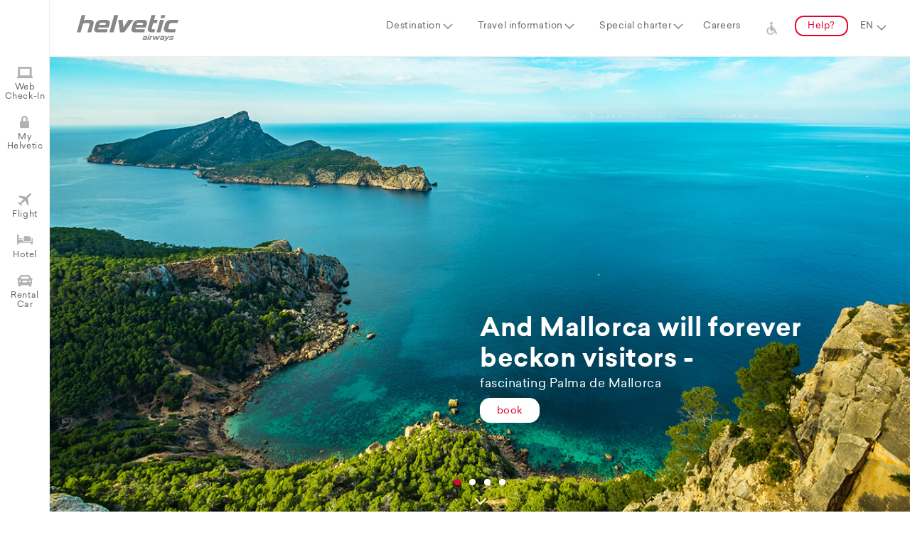

--- FILE ---
content_type: text/html;charset=UTF-8
request_url: https://helvetic.com/en;jsessionid=VW0OJUpNsjyUcHiYt7AS_t4qEV5JllTTFzrsnWE6.myhdc
body_size: 7104
content:
<!doctype html>
<html lang="en">
<head>
<meta charset="utf-8">
<meta name="description" content="Official website of Swiss airline Helvetic Airways. Swiss across the board." />
<meta name="keywords" content="Helvetic Airways, Flight tickets, Flying, Flight, Airline, Swiss Airline" />
<meta name="copyright" content="Helvetic Airways AG" />
<meta name="publisher" content="Helvetic Airways AG" />
<meta name="viewport" content="width=device-width, initial-scale=1, maximum-scale=1, user-scalable=no" />
<meta name="google" content="notranslate" />
<script type="text/javascript" id="analytics-async" async="async" src="https://www.googletagmanager.com/gtag/js?id=G-HNZ23WKPVX"></script>
<script type="text/javascript" id="analytics-script">
/*<![CDATA[*/
window.dataLayer = window.dataLayer || [];
function gtag() {
   dataLayer.push(arguments);
}
gtag('js', new Date());
gtag('config', 'G-HNZ23WKPVX', { 'anonymize_ip': true })

/*]]>*/
</script>
<script type="text/javascript" src="./wicket/resource/org.apache.wicket.Application/scripts/jquery-3.7.1.min-ver-C9771CC3E90E18F5336EEDBD0FFFB2CF.js"></script>
<script type="text/javascript" src="scripts/jquery.plugins.js"></script>
<script type="text/javascript" src="scripts/moment.min.js"></script>
<script type="text/javascript" src="scripts/pikaday.js"></script>
<script type="text/javascript" src="scripts/pikaday.jquery.js"></script>
<script type="text/javascript" src="scripts/isotope.pkgd.min.js"></script>
<script type="text/javascript" src="scripts/isotope.packery-mode.pkgd.min.js"></script>
<script type="text/javascript" src="scripts/main.js"></script>

<script>!function(f,b,e,v,n,t,s) {if(f.fbq)return;n=f.fbq=function(){n.callMethod? n.callMethod.apply(n,arguments):n.queue.push(arguments)}; if(!f._fbq)f._fbq=n;n.push=n;n.loaded=!0;n.version='2.0'; n.queue=[];t=b.createElement(e);t.async=!0; t.src=v;s=b.getElementsByTagName(e)[0]; s.parentNode.insertBefore(t,s)}(window,document,'script', 'https://connect.facebook.net/en_US/fbevents.js'); fbq('init', '535310093861811'); fbq('track', 'PageView');</script>
<noscript>
<img height="1" width="1" src="https://www.facebook.com/tr?id=535310093861811&amp;ev=PageView&amp;noscript=1"/>
</noscript>

<script>var _iub = _iub || [];_iub.csConfiguration = JSON.parse('{"consentOnContinuedBrowsing":false,"countryDetection":true,"enableCcpa":true,"gdprAppliesGlobally":false,"invalidateConsentWithoutLog":true,"lang":"en","perPurposeConsent":true,"siteId":2745587,"cookiePolicyId":87055384, "banner":{ "acceptButtonCaptionColor":"#FFFFFF","acceptButtonColor":"#E4032E","acceptButtonDisplay":true,"backgroundColor":"#FFFFFF","backgroundOverlay":true,"brandBackgroundColor":"#FFFFFF","brandTextColor":"#000000","closeButtonDisplay":false,"customizeButtonCaptionColor":"#4D4D4D","customizeButtonColor":"#DADADA","customizeButtonDisplay":true,"explicitWithdrawal":true,"fontSize":"12px","listPurposes":true,"logo":null,"position":"float-bottom-right","rejectButtonCaptionColor":"#FFFFFF","rejectButtonColor":"#E4032E","rejectButtonDisplay":true,"slideDown":false,"textColor":"#000000" }}')</script>
<script type="text/javascript" charset="UTF-8" async="" src="//cdn.iubenda.com/cs/iubenda_cs.js"></script>
<script type="text/javascript" src="./wicket/resource/org.apache.wicket.ajax.AbstractDefaultAjaxBehavior/res/js/wicket-ajax-jquery-ver-04D5389C5F00ED98AD39E57EBB5AA818.js"></script>
<script type="text/javascript" id="wicket-ajax-base-url">
/*<![CDATA[*/
Wicket.Ajax.baseUrl="en";
/*]]>*/
</script>
<script type="text/javascript" src="./wicket/resource/org.wicketstuff.urlfragment.UrlParametersReceivingBehavior/urlfragment-ver-DBC507E012E2A775149FD09196030D3D.js"></script>
<meta property="og:title" content="Helvetic Airways" />
<meta property="og:description" content="Official website of Swiss airline Helvetic Airways. Swiss across the board." />
<meta property="og:image" content="https://static.helvetic.com/image/helvetic-logo_1200-628.png" />
<meta property="og:image:secure_url" content="https://static.helvetic.com/image/helvetic-logo_1200-628.png" />
<meta property="og:image:width" content="1200" />
<meta property="og:image:height" content="628" />
<link rel="canonical" href="https://helvetic.com/en" />
<link rel="stylesheet" type="text/css" href="scripts/pikaday.css" />
<link rel="stylesheet" type="text/css" href="scripts/flexslider.css" />
<link rel="stylesheet" type="text/css" href="scripts/main.css" />
<script type="application/ld+json">
{
  "name" : "Helvetic Airways",
  "url" : "https://www.helvetic.com",
  "logo" : "https://static.helvetic.com/image/helvetic-logo.svg",
  "sameAs" : [ "https://www.instagram.com/helvetic_airways", "https://facebook.com/helveticairways", "https://www.youtube.com/c/HelveticAirwaysOfficial", "https://www.linkedin.com/company/helvetic-airways", "https://twitter.com/helvetic_en", "https://www.tiktok.com/@helveticairways" ],
  "contactPoint" : {
    "contactType" : "customer service",
    "telephone" : "+41 44 270 85 00",
    "@type" : "ContactPoint"
  },
  "@context" : "http://schema.org",
  "@type" : "Organization"
}
</script>
<script type="text/javascript" >
/*<![CDATA[*/
Wicket.Event.add(window, "domready", function(event) { 
Wicket.Ajax.ajax({"u":"./en?1-1.0-mainNavi-travelInfoMenu-travelInfoCategory-0-travelInfos-0-travelInfo","c":"id1","e":"click"});;
Wicket.Ajax.ajax({"u":"./en?1-1.0-mainNavi-travelInfoMenu-travelInfoCategory-0-travelInfos-1-travelInfo","c":"id2","e":"click"});;
Wicket.Ajax.ajax({"u":"./en?1-1.0-mainNavi-travelInfoMenu-travelInfoCategory-0-travelInfos-2-travelInfo","c":"id3","e":"click"});;
Wicket.Ajax.ajax({"u":"./en?1-1.0-mainNavi-travelInfoMenu-travelInfoCategory-0-travelInfos-3-travelInfo","c":"id4","e":"click"});;
Wicket.Ajax.ajax({"u":"./en?1-1.0-mainNavi-travelInfoMenu-travelInfoCategory-0-travelInfos-4-travelInfo","c":"id5","e":"click"});;
Wicket.Ajax.ajax({"u":"./en?1-1.0-mainNavi-travelInfoMenu-travelInfoCategory-0-travelInfos-5-travelInfo","c":"id6","e":"click"});;
Wicket.Ajax.ajax({"u":"./en?1-1.0-mainNavi-travelInfoMenu-travelInfoCategory-0-travelInfos-6-travelInfo","c":"id7","e":"click"});;
Wicket.Ajax.ajax({"u":"./en?1-1.0-mainNavi-travelInfoMenu-travelInfoCategory-0-travelInfos-7-travelInfo","c":"id8","e":"click"});;
Wicket.Ajax.ajax({"u":"./en?1-1.0-mainNavi-travelInfoMenu-travelInfoCategory-0-travelInfos-8-travelInfo","c":"id9","e":"click"});;
Wicket.Ajax.ajax({"u":"./en?1-1.0-mainNavi-travelInfoMenu-travelInfoCategory-0-travelInfos-9-travelInfo","c":"ida","e":"click"});;
Wicket.Ajax.ajax({"u":"./en?1-1.0-mainNavi-travelInfoMenu-travelInfoCategory-1-travelInfos-0-travelInfo","c":"idb","e":"click"});;
Wicket.Ajax.ajax({"u":"./en?1-1.0-mainNavi-travelInfoMenu-travelInfoCategory-2-travelInfos-0-travelInfo","c":"idc","e":"click"});;
Wicket.Ajax.ajax({"u":"./en?1-1.0-mainNavi-travelInfoMenu-travelInfoCategory-2-travelInfos-1-travelInfo","c":"idd","e":"click"});;
Wicket.Ajax.ajax({"u":"./en?1-1.0-mainNavi-travelInfoMenu-travelInfoCategory-2-travelInfos-2-travelInfo","c":"ide","e":"click"});;
Wicket.Ajax.ajax({"u":"./en?1-1.0-mainNavi-languageSelector","m":"POST","c":"idf","e":"change"});;
Wicket.Ajax.ajax({"u":"./en?1-1.0-leftNavigation-webcheckinLabel","c":"id10","e":"click"});;
Wicket.Ajax.ajax({"u":"./en?1-1.0-leftNavigation-myHelveticLabel","c":"id11","e":"click"});;
Wicket.Ajax.ajax({"u":"./en?1-1.0-leftNavigation-flightLabel","c":"id12","e":"click"});;
Wicket.Ajax.ajax({"u":"./en?1-1.0-leftNavigation-hotelLabel","c":"id13","e":"click"});;
Wicket.Ajax.ajax({"u":"./en?1-1.0-leftNavigation-carLabel","c":"id14","e":"click"});;
Wicket.Ajax.ajax({"u":"./en?1-1.0-flightBox-flightSearchForm-destination","m":"POST","c":"id15","e":"change"});;
Wicket.Ajax.ajax({"u":"./en?1-1.1-flightBox-flightSearchForm-destination","m":"POST","c":"id15","e":"change"});;
Wicket.Ajax.ajax({"u":"./en?1-1.0-flightBox-flightSearchForm-origin","m":"POST","c":"id16","e":"change"});;
Wicket.Ajax.ajax({"u":"./en?1-1.1-flightBox-flightSearchForm-origin","m":"POST","c":"id16","e":"change"});;
Wicket.Ajax.ajax({"u":"./en?1-1.0-myHelveticBox-detailPanel-loginForm-emailLabel-email","m":"POST","c":"id17","e":"change"});;
Wicket.Ajax.ajax({"u":"./en?1-1.0-myHelveticBox-detailPanel-loginForm-resetPassword","c":"id18","e":"click"});;
Wicket.Ajax.ajax({"u":"./en?1-1.0-myHelveticBox-detailPanel-loginForm-loginButton","c":"id19","e":"click"});;
Wicket.Ajax.ajax({"u":"./en?1-1.1-myHelveticBox-detailPanel-loginForm-loginButton","m":"POST","c":"id19","f":"id1a","sc":"loginButton","e":"click"});;
null;
enableLoadAnimation('body');;
try{if (window.UrlUtil === undefined) {window.UrlUtil = newUrlUtil({});UrlUtil.setWicketAjaxCall(function(){var attrs = {"u":"./en?1-1.0-","dep":[function(attrs){return window.UrlUtil.joinQueryAndFragment();}]};
var params = [];
attrs.ep = params.concat(attrs.ep || []);
Wicket.Ajax.ajax(attrs);
});$(window).bind('hashchange',window.UrlUtil.back);window.UrlUtil.sendUrlParameters();}}catch(e){};
Wicket.Event.publish(Wicket.Event.Topic.AJAX_HANDLERS_BOUND);
;});
/*]]>*/
</script>
<script type="text/javascript" >
/*<![CDATA[*/
Wicket.Event.add(window, "load", function(event) { 
disableLoadAnimation('body');
Wicket.Timer.set('id1b.1', function(){Wicket.Ajax.ajax({"u":"./en?1-1.1-"});}, 1000);;
;});
/*]]>*/
</script>
<meta name="wicket.header.items"/>
<link rel="shortcut icon" href="https://static.helvetic.com/tiles/favicon.ico">
<link rel="apple-touch-icon" sizes="57x57" href="https://static.helvetic.com/tiles/apple-icon-57x57.png" />
<link rel="apple-touch-icon" sizes="60x60" href="https://static.helvetic.com/tiles/apple-icon-60x60.png" />
<link rel="apple-touch-icon" sizes="72x72" href="https://static.helvetic.com/tiles/apple-icon-72x72.png" />
<link rel="apple-touch-icon" sizes="76x76" href="https://static.helvetic.com/tiles/apple-icon-76x76.png" />
<link rel="apple-touch-icon" sizes="114x114" href="https://static.helvetic.com/tiles/apple-icon-114x114.png" />
<link rel="apple-touch-icon" sizes="120x120" href="https://static.helvetic.com/tiles/apple-icon-120x120.png" />
<link rel="apple-touch-icon" sizes="144x144" href="https://static.helvetic.com/tiles/apple-icon-144x144.png" />
<link rel="apple-touch-icon" sizes="152x152" href="https://static.helvetic.com/tiles/apple-icon-152x152.png" />
<link rel="apple-touch-icon" sizes="180x180" href="https://static.helvetic.com/tiles/apple-icon-180x180.png" />
<link rel="icon" type="image/png" href="https://static.helvetic.com/tiles/favicon-16x16.png" sizes="16x16" />
<link rel="icon" type="image/png" href="https://static.helvetic.com/tiles/favicon-32x32.png" sizes="32x32" />
<link rel="icon" type="image/png" href="https://static.helvetic.com/tiles/favicon-96x96.png" sizes="96x96" />
<link rel="icon" type="image/png" href="https://static.helvetic.com/tiles/android-icon-192x192.png" sizes="192x192" />
<link rel="manifest" href="manifest.json"/>
<meta name="apple-mobile-web-app-title" content="Helvetic Airways" />
<meta name="application-name" content="Helvetic Airways" />
<meta name="apple-mobile-web-app-capable" content="yes" />
<meta name="mobile-web-app-capable" content="yes" />
<!--[if lte IE 9]>
<style type="text/css">
/*<![CDATA[*/

.getNewerbrowser {
display: block;
}

/*]]>*/
</style>
<![endif]-->
<title>Helvetic Airways</title>
</head>
<body>
<div class="screen-reader-only" id="id1c">Welcome on helvetic.com. We would like to assist you personally, so you are invited to call us at +41 44 270 85 00. We are looking forward talking to you and thank you for your visit.</div>





<div class="topnavBar">
<div class="topnavBarWrapper">

<div class="topMainNaviWrapper">
<a href="./" class="pageLogo">
<img alt="Helvetic Airways Logo" src="images/helvetic-logo.svg"/>
</a>
<a href="#" class="mobileMenuOpener" title="Menu"></a>
<ul class="topMainNavi">
<li id="id1d" style="display:none" data-wicket-placeholder=""></li>
<li><a data-mainnavsection="1" href="#" class="subNavParent">Destination</a></li>
<li><a data-mainnavsection="2" href="#" class="subNavParent">Travel information</a></li>
<li><a data-mainnavsection="3" class="subNavParent" href="./en/charter">Special charter</a></li>
<li><a data-mainnavsection="4" href="https://career.helvetic.com" target="_blank">Careers</a></li>
<li><a class="icon-accessibility" href="/travelinfo#!info=accessible-travel" aria-label="Support for persons with disabilities and reduced mobility">&nbsp;</a></li>
<li><a data-mainnavsection="5" class="subNavParent buttonStyle" href="./en/help">Help?</a></li>
<li><select class="langSelection" name="mainNavi:languageSelector" id="idf">
<option value="de">DE</option>
<option selected="selected" value="en">EN</option>
<option value="fr">FR</option>
<option value="it">IT</option>
</select></li>
</ul>
<div class="topMainNaviSub">
<div class="topMainNaviSubWrapper">
<a href="#" class="topMainNaviSubWrapperCloser flexCentered"></a>
<div id="topmainnavisubslider" class="flexslider specialSlider">
<ul class="slides">
<li>
<div class="fullSize flexCenteredRow">
<span class="icon-worldmap"></span>&nbsp;<a href="./en/destinations" class="buttonStyle redStyle">Map</a>
</div>
<div class="fullSize boxStyle">&nbsp;</div>
<div class="fullSize floatLeft">
<div class="boxStyle quarterSize">
<em>Switzerland</em>

<a href="./en/destination/brn-bern" data-mainnavpageid="brn">Bern</a>

<a href="./en/destination/zrh-zurich" data-mainnavpageid="zrh">Zurich</a>

</div><div class="boxStyle quarterSize">
<em>Balearic Islands</em>

<a href="./en/destination/pmi-palma-de-mallorca" data-mainnavpageid="pmi">Palma de Mallorca</a>

</div><div class="boxStyle quarterSize">
<em>Greece</em>

<a href="./en/destination/her-heraklion" data-mainnavpageid="her">Heraklion</a>

<a href="./en/destination/kgs-kos" data-mainnavpageid="kgs">Kos</a>

<a href="./en/destination/rho-rhodes" data-mainnavpageid="rho">Rhodes</a>

</div><div class="boxStyle quarterSize">
<em>Cyprus</em>

<a href="./en/destination/lca-larnaca" data-mainnavpageid="lca">Larnaca</a>

</div><div class="boxStyle quarterSize">
<em>Africa</em>

<a href="./en/destination/dje-djerba" data-mainnavpageid="dje">Djerba, Tunisia</a>

<a href="./en/destination/mir-monastir" data-mainnavpageid="mir">Monastir, Tunisia</a>

</div>
</div>
</li>
<li>
<div class="fullSize boxStyle hideOnMobiles" style="height: 104px;">&nbsp;</div>

<div class="fullSize floatLeft travelingInfos">
<div class="boxStyle thirdofSize">
<span class="travelingInfos-title1"></span> <em id="id20">Before your flight</em>

<a id="id1" href="javascript:;" data-mainnavpageid="seatreservation">Seat reservation</a>

<a id="id2" href="javascript:;" data-mainnavpageid="travelinsurance">Travel Insurance</a>

<a id="id3" href="javascript:;" data-mainnavpageid="baggage">Baggage information</a>

<a id="id4" href="javascript:;" data-mainnavpageid="specials">Special travel requests</a>

<a id="id5" href="javascript:;" data-mainnavpageid="checkin">Check-in and online check-in</a>

<a id="id6" href="javascript:;" data-mainnavpageid="airport-information">Airport information</a>

<a id="id7" href="javascript:;" data-mainnavpageid="time-changes">Flight schedule changes</a>

<a id="id8" href="javascript:;" data-mainnavpageid="passengers">Passengers and groups</a>

<a id="id9" href="javascript:;" data-mainnavpageid="animals">Animals</a>

<a id="ida" href="javascript:;" data-mainnavpageid="accessible-travel">Accessible travel</a>

</div><div class="boxStyle thirdofSize">
<span class="travelingInfos-title2"></span> <em id="id21">During your flight</em>

<a id="idb" href="javascript:;" data-mainnavpageid="service-on-board">Service on board</a>

</div><div class="boxStyle thirdofSize">
<span class="travelingInfos-title3"></span> <em id="id22">After your flight</em>

<a id="idc" href="javascript:;" data-mainnavpageid="damaged-baggage">Baggage damage and loss</a>

<a id="idd" href="javascript:;" data-mainnavpageid="hotel">Hotel</a>

<a id="ide" href="javascript:;" data-mainnavpageid="rental-car">Car rental</a>

</div>
</div>

</li>
</ul>
</div>
</div>
</div>
</div>

</div>
</div>

<div class="sideNavis">

<div class="leftNavVertical">
<ul>
<li><a href="javascript:;" data-details="slideblock5" class="icon-checkin" id="id10">Web Check-In</a></li>
<li><a href="javascript:;" data-details="slideblock4" class="icon-login" id="id11">My Helvetic</a></li>
<li><a href="javascript:;" data-details="slideblock1" class="icon-flight" id="id12">Flight</a></li>
<li><a href="javascript:;" data-details="slideblock2" class="icon-hotel" id="id13">Hotel</a></li>
<li><a href="javascript:;" data-details="slideblock3" class="icon-car" id="id14">Rental Car</a></li>
</ul>
</div>

<div class="leftNavVerticalContentWrapper">

<div id="slideblock1" class="fullSize boxStyle slideBlock">
<form id="flightbookingstart" name="flightbookingstart" method="post" action="./en?1-1.-flightBox-flightSearchForm">
<h3 class="redStyle" id="id23">Where would you like to fly?</h3>
<div class="boxStyle halfSize padding0">
<select class="fullSize" name="origin" id="id16">
<option selected="selected" value="" disabled>From</option>
<option value="brn">Bern (BRN)</option>
<option value="dje">Djerba (DJE)</option>
<option value="her">Heraklion (HER)</option>
<option value="kgs">Kos (KGS)</option>
<option value="lca">Larnaca (LCA)</option>
<option value="mir">Monastir (MIR)</option>
<option value="pmi">Palma de Mallorca (PMI)</option>
<option value="rho">Rhodes (RHO)</option>
</select>
</div>
<div class="boxStyle halfSize padding0">
<select class="fullSize" name="destination" id="id15">
<option selected="selected" value="" disabled>To</option>
<option value="brn">Bern (BRN)</option>
<option value="dje">Djerba (DJE)</option>
<option value="her">Heraklion (HER)</option>
<option value="kgs">Kos (KGS)</option>
<option value="lca">Larnaca (LCA)</option>
<option value="mir">Monastir (MIR)</option>
<option value="pmi">Palma de Mallorca (PMI)</option>
<option value="rho">Rhodes (RHO)</option>
</select>
</div>
<div class="floatSpacer1"></div>
<div id="id24" style="display:none" data-wicket-placeholder=""></div>
</form>
</div>


<div id="slideblock2" class="fullSize boxStyle slideBlock">
<h3 class="redStyle" id="id25">Hotel</h3>
Do you still need somewhere to stay? Book a hotel with our partner HRS.
<br />
<br /> <a class="buttonStyle" href="https://web3.hrs.de/?client=en__helvetic" target="_blank">Go to the hotel offers</a>
</div>


<div id="slideblock3" class="fullSize boxStyle slideBlock">
<h3 class="redStyle" id="id27">Rent car</h3>
Do you want to get there faster and independently? Book a rental car with our partner Sunnycars.
<br />
<br />
<a class="buttonStyle" href="./en/sunnycars">
Go to the rental cars
</a>
</div>

<div id="id2a">
<div id="slideblock4" class="fullSize boxStyle slideBlock">
<h3 class="redStyle" id="id2b">My Helvetic</h3>
<p id="id2c"></p>
<div id="id2d">
<form autocomplete="off" id="id1a" method="post" action="./en?1-1.-myHelveticBox-detailPanel-loginForm"><div style="width:0px;height:0px;position:absolute;left:-100px;top:-100px;overflow:hidden" class="hidden-fields"><input type="text" tabindex="-1" autocomplete="off"/><input type="submit" tabindex="-1" name="loginButton" onclick=" var b=document.getElementById('id19'); if (b!=null&amp;&amp;b.onclick!=null&amp;&amp;typeof(b.onclick) != 'undefined') {  var r = Wicket.bind(b.onclick, b)(); if (r != false) b.click(); } else { b.click(); };  return false;"  /></div>
<div class="boxStyle halfSize padding0">
<div class="inputLabelBox" data-placeholder="User name">
<input type="text" class="fullSize" autocomplete="off" value="" name="emailLabel:email" id="id17" placeholder="User name"/>
</div>
</div>
<div class="boxStyle halfSize padding0">
<div class="inputLabelBox" data-placeholder="Password">
<input type="password" class="fullSize" autocomplete="on" value="" name="passwordLabel:password" placeholder="Password"/>
</div>
</div>
<div class="boxStyle fullSize padding0 alignRight">
<wicket:container id="recaptchaComponent" style="display:none" data-wicket-placeholder=""></wicket:container>
<div class="floatSpacer1"></div>
</div>
<div class="boxStyle fullSize padding0 alignRight">
<div class="redStyle" id="id2e">

</div>
</div>
<div class="floatSpacer1"></div>
<div class="loginActions fullSize padding0">
<div class="halfSize floatLeft">
<div class="fullSize">
<a class="fontSmaller80 underLineStyle floatLeft" id="id18" href="javascript:;">Reset password</a>
</div>
<div class="floatSpacer0"></div>
<div class="fullSize" id="id2f">
<a class="fontSmaller80 underLineStyle floatLeft" href="./en/myhelvetic/login">Retrieve booking</a>
</div>
</div>
<div class="halfSize floatRight">
<input type="button" class="buttonStyle floatRight" id="id19" onclick="enableLoadAnimation(&#039;.bookingWrapper&#039;);" value="Login"/>
</div>
</div>
</form>
</div>
</div>
</div>

<div id="slideblock5" class="fullSize boxStyle slideBlock">
<h3 class="redStyle" id="id30">Check in easily online</h3>
Our Helvetic Airways online check-in allows you to check in easily at home, select your preferred seat and print out your boarding pass. 
<br /> <br /> <a href="https://booking.helvetic.com?tab=checkin" class="buttonStyle" target="_blank">Go to online check-in</a>
</div>

<a href="#" class="leftNavVerticalContentWrapperCloser showOnMobiles"></a>
</div>
</div>
<div class="pageWrapper">


<article class="fullSize">
<div id="introslider" class="flexslider">
<ul class="slides">
<li>
<img class="sliderImage" src="/img/teaser/Teaser-Bild_Palma.jpg" alt="And Mallorca will forever beckon visitors -"/>
<div class="sliderDetails rightBottom halfSize flexCentered whiteStyle">
<div>
<h2>And Mallorca will forever beckon visitors -</h2>

<span class="fontBigger">fascinating Palma de Mallorca</span>
<br />

<a href="/en/destination/pmi" class="buttonStyle redStyle" onclick="enableLoadAnimation(&#039;.bookingWrapper&#039;);">book</a>
</div>
</div>
</li><li>
<img class="sliderImage" src="/img/teaser/Teaser-Bild_Kos.jpg" alt="What more could you want –"/>
<div class="sliderDetails rightBottom halfSize flexCentered whiteStyle">
<div>
<h2>What more could you want –</h2>

<span class="fontBigger">charming Kos</span>
<br />

<a href="/en/destination/kgs" class="buttonStyle redStyle" onclick="enableLoadAnimation(&#039;.bookingWrapper&#039;);">book</a>
</div>
</div>
</li><li>
<img class="sliderImage" src="/img/teaser/Teaser-Bild_CabinCrew.jpg" alt="WE&#039;RE HIRING"/>
<div class="sliderDetails rightBottom halfSize flexCentered whiteStyle">
<div>
<h2>WE'RE HIRING</h2>

<a href="https://career.helvetic.com/cabincrew" class="buttonStyle redStyle" target="_blank">more</a>
</div>
</div>
</li><li>
<img class="sliderImage" src="/img/teaser/Teaser-Bild_Rhodos.jpg" alt="The pearl of the Mediterranean"/>
<div class="sliderDetails rightBottom halfSize flexCentered whiteStyle">
<div>
<h2>The pearl of the Mediterranean</h2>

<span class="fontBigger">Rhodes</span>
<br />

<a href="/en/destination/rho" class="buttonStyle redStyle" onclick="enableLoadAnimation(&#039;.bookingWrapper&#039;);">book</a>
</div>
</div>
</li>
</ul>
<a class="scrollDownArrow" href="#" onclick="teaserScrollDown()"></a>
</div>
</article>


<article class="fullSize bg-greyStyle alignCenter newsTeaser" id="id32">
<div id="id33"><div><div class='loader-relative'></div></div></div>
</article>
<script>$(window).on('load', function() { $('.teaserWrapper.socialMediaWrapper.grid .grid-item').addClass('fadeIn opaque0'); var $socialmediagrid = $('.teaserWrapper.socialMediaWrapper.grid').isotope({       itemSelector: '.grid-item',                                                    percentPosition: true,                                                         layoutMode: 'packery',                                                         stagger: 30,                                                                   filter: function() {                                                               var gridnumber = $(this).attr('data-gridnumber');                              return parseInt( gridnumber, 10 ) <= 3;                  }                                                                          });                                                                            setTimeout(function(){                                                 $('.teaserWrapper.socialMediaWrapper.grid').isotope('layout'); }, 1000);                                                           if($('.socialMediaShowAllGrids').length) {                                                                      $('.socialMediaShowAllGrids').click(function(){                                                                  $('.teaserWrapper.socialMediaWrapper.grid .grid-item').removeClass('opaque0').removeClass('fadeIn');         $(this).fadeOut(300);                                                                                        setTimeout(function(){                                                                                           $('.teaserWrapper.socialMediaWrapper.grid').isotope({ filter: '*' });                                    },300);                                                                                                  });                                                                                                      }                                                                                                            });$(window).on('orientationchange',function(){                                   $('.teaserWrapper.socialMediaWrapper.grid').isotope('layout'); });                                                                    </script>

<article id="id34" style="display:none" data-wicket-placeholder=""></article>
<div class="floatSpacer1"></div>

<footer class="boxStyle fullSize bg-whiteStyle pageFooter">
<div class="pageFooterWrapper">
<div class="boxStyle quarterSize">
<h3 id="id35">About Helvetic</h3>
<a href="./en/helvetic" data-footernav-pageid="1">Company</a>
<a href="./en/philosophy" data-footernav-pageid="3">Philosophy and social commitment</a>
<a href="./en/divisions" data-footernav-pageid="4">Divisions</a>
<a href="./en/fleet" data-footernav-pageid="5">Fleet</a>
<a href="./en/maintenance" data-footernav-pageid="27">Maintenance</a>
<a href="https://career.helvetic.com">Career &amp; jobs</a>
<a href="./en/partner" data-footernav-pageid="6">Partners</a>
<a href="./en/mediacentre" data-footernav-pageid="18">Media centre</a>
<a href="./en/socialmedia" data-footernav-pageid="24">Social Media</a>
</div>
<div class="boxStyle quarterSize">
<h3 id="id36">Services</h3>
<a href="./en/payment" data-footernav-pageid="7">Payment methods</a>
</div>
<div class="boxStyle quarterSize">
<h3 id="id37">Help</h3>
<a class="redStyle" href="./en/help" data-footernav-pageid="12">Helpline</a>
<a href="./en/contact" data-footernav-pageid="22">Contact form</a>
<a href="/docs/abb/abb_en.pdf" target="_blank">GCC</a>
<a href="https://www.helvetic.com/imprint#!tab=privacy_policy">Privacy Policy</a>
<a href="https://www.helvetic.com/imprint#!tab=cookie_policy">Cookie Policy</a>
</div>
<div class="boxStyle quarterSize">
<h3 id="id38">Newsletter</h3>
<a href="./en/newsflash" data-footernav-pageid="19">Newsflash</a>
</div>
<div class="boxStyle fullSize">
<span id="id39">© 2026, Helvetic Airways.</span>
<a href="./en/imprint" data-footernav-pageid="16">Imprint</a>
<div class="socialMediaIcons">
<a href="https://facebook.com/helveticairways" class="icon-facebook" target="_blank"></a> <a href="https://www.instagram.com/helvetic_airways" class="icon-instagram" target="_blank"></a> <a href="https://www.tiktok.com/@helveticairways" class="icon-tiktok" target="_blank"></a><a href="https://twitter.com/helvetic_en" class="icon-twitter" target="_blank"></a> <a href="https://www.youtube.com/c/HelveticAirwaysOfficial" class="icon-youtube" target="_blank"></a> <a href="https://www.linkedin.com/company/helvetic-airways" class="icon-linkedin" target="_blank"></a>
</div>
</div>
</div>
</footer>
</div>

<noscript>
<div class="noscriptStyle">
<a href="http://enable-javascript.com" target="_blank">Enable JavaScript <br />to proceed...</a>
</div>
</noscript>
<div class="getNewerbrowser">
<a href="http://whatbrowser.org" target="_blank">Update your browser</a>
</div>
</body>
</html>

--- FILE ---
content_type: text/css
request_url: https://helvetic.com/scripts/pikaday.css
body_size: 1477
content:
html,body {
  font-family: Arial;
}

.pika-single {
	background: #ffffff;
	border: 1px solid #cccccc;
	color: inherit;
	display: block;
	font-family: inherit;
	margin-top: 10px;
	position: relative;
	z-index: 10001;
}
.pika-single.is-hidden {
	display: none;
}
.pika-single.is-bound {
	position: absolute;
	box-shadow: 0px 0px 400px 5px rgba(0,0,0,0.3);
}
.pika-single:before,
.pika-single:after {
	content: " ";
	display: table
}
.pika-single:after {
	clear: both
}
.pika-lendar {
	float: left;
	margin: 8px;
	width: 240px;
}
.pika-title {
	position: relative;
	text-align: center
}
.pika-title select {
	cursor: pointer;
	position: absolute;
	z-index: 9998;
	margin: 0;
	left: 0;
	top: 5px;
	opacity: 0;
}
.pika-label {
	background-color: #ffffff;
	color: #333;
	display: inline-block;
	font-size: 12px;
	font-weight: bold;
	line-height: 20px;
	margin: 0;
	overflow: hidden;
	padding: 5px 3px;
	position: relative;
	z-index: 9999;
}
.pika-prev,
.pika-next {
	background-color: transparent;
	background-position: center center;
	background-repeat: no-repeat;
	background-size: 75% 75%;
	border: 0;
	cursor: pointer;
	display: block;
	height: 30px;
	outline: none;
	overflow: hidden;
	opacity: .5;
	padding: 0;
	position: relative;
	text-indent: 20px;
	white-space: nowrap;
	width: 20px;
}
.pika-prev:hover,
.pika-next:hover {
	opacity: 1;
}
.pika-prev.,
.pika-next. {
	cursor: default;
	opacity: 0.2;
}
.pika-prev,
.is-rtl .pika-next {
	float: left;
	background-image: url("[data-uri]");*/
}
.pika-next,
.is-rtl .pika-prev {
	float: right;
	background-image: url("[data-uri]");*/
}
.pika-select {
	display: inline-block;
}
.pika-table {
	border-collapse: collapse;
	border-spacing: 0;
	border: 0;
	width: 100%;
}
.pika-table th,
.pika-table td {
	padding: 0;
	width: 14.285714285714286%;
}
.pika-table th {
	color: #999999;
	font-size: 12px;
	line-height: 25px;
	font-weight: bold;
	text-align: center;
}
.pika-table abbr {
	border-bottom: none;
	cursor: help;
  	color: inherit;
  	font-size: 8px;
  	text-transform: uppercase;
}
.pika-button {
	background: #ffffff;
	border: 1px solid rgba(0, 0, 0, 0.17);
	box-shadow: none !important;
	box-sizing: border-box;
	cursor: pointer;
	display: block;
	color: #666666;
	font-family: 'Sailec-Regular', helvetica, arial, sans-serif;
	font-size: 0.78em;
	font-weight: normal;
	height: 30px;
	text-align: center;
	line-height: 30px;
	margin: 0 0 1px 1px;
	outline: none;
	padding: 0;
	width: 31px;
}
.is-today .pika-button {
	color: #666666;
	position: relative;
}
.is-today .pika-button:after {
	content: '';
	color: #e31818;
	border: 4px solid;
	border-left-color: transparent;
	border-bottom-color: transparent;
	position: absolute;
	top: 3px;
	right: 3px;
}
.is-disabled .pika-button,
.is-outside-current-month .pika-button {
  	background-color: #eeeeee;
	pointer-events: none;
	cursor: default;
	color: #000000;
	opacity: 0.3;
}
.pika-button:hover {
	color: #ffffff;
	background: #666666;
  	border-radius: 0;
}
.pika-single:not(.pika-range) .is-selected .pika-button {
	color: #ffffff;
	background-color: #e31818;
  	border-radius: 0;
}
.pika-single:not(.pika-range) .is-selected .pika-button:after {
	color: #ffffff;
}
.pika-week {
	font-size: 11px;
	color: #999999;
}
.pika-label {
	font-size: 12px;
 	text-transform: uppercase;
}
.pika-table th {
	font-size: 10px;
	font-weight: normal;
}
.pika-lendar {
	width: 225px;
	margin: 10px;
}
.pika-single {
	padding: 6px;
}
.is-inrange .pika-button {
	background-color: #ffa07a;
	color: inherit;
	border-radius: 0;
}
.is-startrange .pika-button,
.is-endrange .pika-button {
	color: #ffffff;
	background-color: #e31818;
}
.is-startrange .pika-button:after,
.is-endrange .pika-button:after {
	color: #ffffff;
}

--- FILE ---
content_type: text/xml;charset=UTF-8
request_url: https://helvetic.com/en?1-1.1-&_=1769100513839
body_size: 173
content:
<?xml version="1.0" encoding="UTF-8"?><ajax-response><component id="id33" ><![CDATA[<div id="id33"></div>]]></component></ajax-response>

--- FILE ---
content_type: image/svg+xml
request_url: https://helvetic.com/images/helvetic-logo.svg
body_size: 10054
content:
<svg xmlns="http://www.w3.org/2000/svg" width="210" height="60">
	<g>
		<g fill="#878786">
			<path d="m190.694687,47.545971c0,0 0.031006,-0.091 0.105957,-0.174c0.117065,-0.127998 0.388062,-0.225998 0.614014,-0.230999l5.088013,-0.002998l0.482056,-1.717003l-5.02002,-0.000999c-1.047974,0 -1.894043,0.241001 -2.516968,0.715c-0.453003,0.344002 -0.76709,0.800999 -0.979004,1.375c-0.319092,1.141003 0.147949,1.645 0.147949,1.645c0,0 0.447021,0.734001 2.113037,0.702999c0,0 1.450928,0.002003 2.339966,0.003002c0.311035,0 0.447998,0.076 0.518066,0.176998c0.032959,0.048 0.045898,0.105 0.045898,0.153c0,0.047001 -0.015991,0.118 -0.015991,0.118c0,0 -0.036011,0.126999 -0.070923,0.242001c0,0 -0.029053,0.094002 -0.107056,0.178001c-0.116943,0.125999 -0.386963,0.223999 -0.614014,0.228001l-5.200928,-0.001003l-0.505005,1.781002l5.140015,0.001999c1.047974,0 1.893921,-0.239998 2.517944,-0.714001c0.517944,-0.395 0.873047,-0.955997 1.046021,-1.632c0,0 0.04895,-0.196999 0.057007,-0.504997c0.01001,-0.308002 -0.101074,-0.649002 -0.265015,-0.865002c-0.164063,-0.214001 -0.666016,-0.724998 -2.162964,-0.724998l-2.312012,0c-0.310059,0 -0.416992,-0.129002 -0.463989,-0.184002c-0.046021,-0.056999 -0.062012,-0.146 -0.064087,-0.211998c-0.000977,-0.076 0.02002,-0.138 0.028076,-0.177002c0.010986,-0.037998 0.02002,-0.061001 0.053955,-0.179001"/>
			<path d="m188.48497,45.471172l-3,0c0,0 -2.510986,3.776001 -2.885986,4.342999c-0.003052,0.005001 -0.022949,0.067001 -0.022949,0.067001l-0.008057,0l0.01001,-0.065998c-0.062988,-0.659 -0.401978,-4.344002 -0.401978,-4.344002l-2.580078,0l0.989014,7.266998l0.01001,0l-0.329956,0.440002c-0.042969,0.059998 -0.097046,0.112999 -0.164063,0.159c-0.391968,0.278999 -1.210938,0.201 -1.947998,0.164997l-0.266968,-0.008999l-0.473022,1.756001l1.125,0.012001c1.301025,0.015999 2.286987,-0.231003 3.022095,-0.754002c0.258911,-0.186001 0.481934,-0.404999 0.667969,-0.657001c0.220947,-0.299999 0.768921,-1.029999 0.830933,-1.112l0.006104,0l5.419922,-7.266998z"/>
		</g>
		<g fill="#878786">
			<path d="m174.88768,52.298473l-0.125,0.439999l2.152954,-0.001999l1.397095,-4.961002c0.185913,-0.695999 0.154907,-1.238998 -0.140991,-1.632999c-0.354004,-0.473999 -1.06604,-0.714001 -2.113037,-0.714001l-5.077026,0l-0.473022,1.697002l5.133057,0.001999c0.224976,0.004002 0.439941,0.103001 0.484985,0.23c0.030029,0.084 0.007935,0.174999 0.007935,0.174999c-0.032959,0.117001 -0.052979,0.189003 -0.072998,0.252003c0,0.002998 -0.099976,0.346001 -0.149902,0.521999l-2.984009,0c-1.868042,0 -3.170044,0.631001 -3.598999,2.220001c-0.038086,0.139 -0.06604,0.351997 -0.06604,0.509998c0,0.341 0.04895,0.699001 0.253052,0.976002c0.35791,0.483997 1.06897,0.716999 2.157959,0.725998l1.709961,0c0.702026,0 1.208008,-0.223999 1.492065,-0.445l0.011963,0.005001zm0.416016,-1.825001c-0.069946,0.224998 -0.27002,0.482998 -0.869019,0.482998l-1.057983,0.002003l-1.264038,-0.002003c-0.240967,0 -0.387939,-0.066998 -0.471924,-0.177998c-0.031982,-0.045002 -0.06604,-0.115002 -0.070068,-0.174c-0.00293,-0.049999 0.000977,-0.122002 0.014038,-0.165001c0,0 0.014038,-0.053001 0.027954,-0.104c0.160034,-0.505001 0.75708,-0.481998 0.861084,-0.483002l3.005005,0l-0.175049,0.621002z"/>
			<path d="m167.172104,45.470371c0,0 -2.51001,3.777 -2.886963,4.343002c-0.002075,0.004997 -0.022095,0.067997 -0.022095,0.067997l-0.006958,0l0.009033,-0.066998c-0.064087,-0.658001 -0.401978,-4.344002 -0.401978,-4.344002l-2.580078,0l0.000977,0.002003c-0.016968,0.024998 -2.511963,3.776997 -2.885986,4.341c-0.00293,0.004997 -0.022949,0.067997 -0.022949,0.067997l-0.008057,0l0.01001,-0.066998c-0.062988,-0.658001 -0.402954,-4.344002 -0.402954,-4.344002l-2.578979,0l0.989014,7.267002l2.479004,0l2.846924,-4.136002l0.562012,4.136002l2.479004,0l5.421021,-7.267002l-3,0z"/>
			<path d="m154.711166,45.427174l-0.89502,0c-0.451904,0 -0.966919,0.095997 -1.401978,0.376999l-0.093018,0.070999l-0.010986,-0.003998l0.029053,-0.097l0.089966,-0.344002l-2.144043,0l-2.057983,7.306999l2.250977,0l1.251099,-4.479c0.128906,-0.445999 0.451904,-0.781998 0.914917,-0.916c0.106079,-0.030998 0.182007,-0.050999 0.30603,-0.059998c0,0 0.624023,-0.035999 1.230957,0.016998l0.530029,-1.871998z"/>
			<path d="m146.370712,45.413372l-2.057983,7.324001l2.289917,0l2.059082,-7.324001l-2.291016,0zm0.776978,-2.782001l-0.500977,1.779003l2.289917,0l0.5,-1.779003l-2.28894,0z"/>
			<path d="m140.817856,52.298473l-0.125,0.439999l2.153076,-0.001999l1.396973,-4.961002c0.184937,-0.695999 0.155029,-1.238998 -0.141968,-1.632999c-0.353027,-0.473999 -1.06604,-0.714001 -2.112061,-0.714001l-5.078003,0l-0.470947,1.697002l5.131958,0.001999c0.223999,0.004002 0.438965,0.103001 0.484009,0.23c0.031006,0.084 0.007935,0.174999 0.007935,0.174999c-0.031982,0.117001 -0.05188,0.189003 -0.071899,0.252003c-0.001099,0.002998 -0.099976,0.346001 -0.150024,0.521999l-2.984985,0c-1.867065,0 -3.170044,0.631001 -3.598999,2.220001c-0.036987,0.139 -0.06604,0.351997 -0.06604,0.509998c0,0.341 0.050049,0.699001 0.254028,0.976002c0.358032,0.483997 1.06897,0.716999 2.157959,0.725998l1.71106,0c0.700928,0 1.206909,-0.223999 1.490967,-0.445l0.011963,0.005001zm0.416016,-1.825001c-0.069946,0.224998 -0.270996,0.482998 -0.869019,0.482998l-1.057983,0.002003l-1.265015,-0.002003c-0.23999,0 -0.387939,-0.066998 -0.470947,-0.177998c-0.031982,-0.045002 -0.06604,-0.115002 -0.070068,-0.174c-0.001953,-0.049999 0,-0.122002 0.014038,-0.165001c0,0 0.014038,-0.053001 0.027954,-0.104c0.159058,-0.505001 0.756104,-0.481998 0.859009,-0.483002l3.006104,0l-0.174072,0.621002z"/>
			<path d="m193.595688,13.911961c-7.640015,0 -12.233032,1.504 -14.034058,7.987009c0,-0.003002 -0.435913,1.253998 -0.829956,2.646999c-0.614014,2.169003 -1.286987,4.831005 -1.286987,4.831005c-0.686035,2.52 -0.615967,4.509996 0.506958,6.021997c1.479004,1.987 4.508057,2.994999 9.001099,2.994999l12.032959,0l1.776978,-6.193996l-12.432007,-0.006004c-1.14502,0 -2,-0.301996 -2.411011,-0.850996c-0.333984,-0.448997 -0.333984,-1.07 -0.098022,-1.845001c0,-0.001999 0.371094,-1.834 0.855103,-3.571003c0.435913,-1.57 0.984985,-3.066002 0.984985,-3.066002c0.62793,-1.945999 2.296021,-2.861 4.553955,-2.861l4.531982,-0.07l7.229004,0.07l1.692017,-6.088007l-12.072998,0z"/>
			<path d="m172.186874,4.544364l-1.679932,5.957002l7.669922,0l1.675049,-5.957002l-7.665039,0zm-2.605957,9.316997l-6.89209,24.53301l7.673096,0l6.896973,-24.53301l-7.677979,0z"/>
			<path d="m152.707993,4.537964l-6.989014,24.94401c-0.724976,2.613997 -0.52002,4.687998 0.607056,6.171c1.403931,1.844997 4.123901,2.740997 8.334961,2.740997l3.640991,0l1.677002,-6.105999l-0.642944,0.012001c-2.430054,0.091 -5.208008,0.330002 -5.962036,-0.651999c-0.274048,-0.357002 -0.321045,-0.789001 -0.139038,-1.43l2.802979,-10.102005l7.130005,0l1.75,-6.204008l-7.138916,0l2.600952,-9.373997l-7.671997,0z"/>
			<path d="m116.067017,21.767969c-0.001953,0.006001 -2.41394,8.768005 -2.41394,8.768005c-0.619995,2.332998 -0.518066,4.144999 0.470947,5.466997c1.188965,1.587002 3.570068,2.390999 7.077026,2.390999l17.001816,0l1.662964,-5.968998l-16.987778,0.001999c-0.721069,0 -1.278076,-0.217999 -1.565063,-0.609999c-0.146973,-0.198997 -0.218994,-0.440998 -0.218994,-0.715996c0,-0.186005 0.033081,-0.386002 0.098999,-0.597c0.001099,-0.009003 0.333008,-1.159004 0.5,-1.746002l19.935898,0l2.025024,-7.191006c0.230957,-0.839001 0.343994,-1.616001 0.343994,-2.330004c0,-1.141005 -0.296021,-2.109005 -0.889038,-2.893005c-1.214966,-1.604 -3.579956,-2.400999 -7.228027,-2.431999l-7.678818,0c-6.56897,0 -10.652954,2.640999 -12.13501,7.856009zm7.72998,-0.475998c0.233032,-0.754002 0.905037,-1.621002 2.901009,-1.621002l3.801994,-0.072998l3.97789,0.072998c0.805054,0 1.452026,0.221001 1.732056,0.59c0.106934,0.145 0.161987,0.313999 0.161987,0.512001c0,0.119999 -0.02002,0.256001 -0.061035,0.397999l-0.68103,2.408001l-12.482895,0l0.650024,-2.286999z"/>
			<path d="m107.087036,14.054062c0,0 -8.410034,12.649008 -9.669067,14.547014c-0.008911,0.013 -0.075928,0.224998 -0.075928,0.224998l-0.024048,-0.001999l0.031982,-0.219002c-0.211914,-2.207005 -1.348999,-14.551012 -1.348999,-14.551012l-8.638916,0l3.313965,24.340012l8.302979,0l18.155029,-24.340012l-10.046997,0z"/>
			<polygon points="79.28686475753784,4.537863612174988 69.76281690597534,38.39387273788452 77.85278272628784,38.39387273788452 87.37780714035034,4.537863612174988 " />
		</g>
		<g fill="#878786">
			<path d="m42.73682,21.767969c0,0.006001 -2.411011,8.768005 -2.411011,8.768005c-0.624023,2.332998 -0.52002,4.144999 0.471069,5.466997c1.187012,1.587002 3.56897,2.390999 7.075928,2.390999l17.009029,0l1.735962,-5.968998l-17.067989,0.001999c-0.723022,0 -1.276978,-0.217999 -1.565918,-0.609999c-0.147095,-0.198997 -0.218994,-0.440998 -0.218994,-0.715996c0,-0.186005 0.032959,-0.386002 0.0979,-0.597c0.004028,-0.009003 0.333008,-1.159004 0.502075,-1.746002l19.943966,0l2.025024,-7.191006c0.229004,-0.839001 0.344971,-1.616001 0.344971,-2.330004c0,-1.141005 -0.29895,-2.109005 -0.890991,-2.893005c-1.217041,-1.604 -3.579956,-2.400999 -7.229,-2.431999l-7.677979,0c-6.578003,0 -10.661011,2.640999 -12.144043,7.856009zm7.72998,-0.475998c0.236084,-0.754002 0.906982,-1.621002 2.911011,-1.621002l3.613037,-0.072998l4.166016,0.072998c0.80603,0 1.453003,0.221001 1.731934,0.59c0.108032,0.145 0.163086,0.313999 0.163086,0.512001c0,0.119999 -0.022095,0.256001 -0.06311,0.397999l-0.679932,2.408001l-12.48999,0l0.647949,-2.286999z"/>
			<path d="m28.675663,20.11587c0.525024,0 0.968994,0.057999 1.324951,0.182999c0.881958,0.310001 1.221069,1.021 0.901001,2.211002c-0.000977,0.002998 -4.455933,15.884001 -4.455933,15.884001l7.569946,0l4.567017,-16.366003c0.702026,-2.500999 0.498047,-4.397009 -0.578979,-5.729008c-1.192993,-1.48 -3.982056,-2.386999 -7.221069,-2.386999l-6.393921,0c-1.515015,0 -3.241089,0.322998 -4.694107,1.264l-0.312992,0.233l-0.041016,-0.013l0.103027,-0.324999l2.927998,-10.532998l-7.184956,0l-9.51696,33.856008l7.538933,0l4.188965,-14.997004c0.429077,-1.496998 1.513062,-2.620998 3.066055,-3.073997c0.354008,-0.103001 0.609013,-0.170002 1.026005,-0.202c0,0 1.617065,-0.113003 3.769043,-0.116001c1.189941,-0.002998 3.416992,0.111 3.416992,0.111"/>
		</g>
	</g>
</svg>